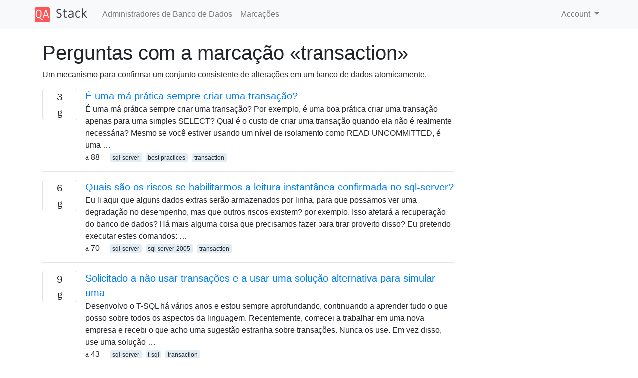

--- FILE ---
content_type: text/html; charset=utf-8
request_url: https://qastack.com.br/dba/tagged/transaction/
body_size: 27704
content:

<!doctype html>
<html lang="en">
<head>
  
  <!-- Global site tag (gtag.js) - Google Analytics -->
  <script async src="https://www.googletagmanager.com/gtag/js?id=UA-133560070-8"></script>
  <script>
    window.dataLayer = window.dataLayer || [];
    function gtag(){dataLayer.push(arguments);}
    gtag('js', new Date());
    gtag('config', 'UA-133560070-8');
  </script>
  

  <!-- Required meta tags -->
  <meta charset="utf-8">
  <meta name="viewport" content="width=device-width, initial-scale=1, shrink-to-fit=no">

  <link rel="stylesheet" href="https://qastack-assets.s3.eu-central-1.amazonaws.com/static/lib/bootstrap-4.4.1/css/bootstrap.min.css">
  <link rel="stylesheet" href="https://qastack-assets.s3.eu-central-1.amazonaws.com/static/css/custom.css" >
  <link rel="stylesheet" href="https://qastack-assets.s3.eu-central-1.amazonaws.com/static/icons/styles.css" >

  <title>Administradores de Banco de Dados transaction</title>
  
  <link rel="canonical" href="https://qastack.com.br/dba/tagged/transaction/" />


  <link rel="apple-touch-icon" sizes="180x180" href="https://qastack-assets.s3.eu-central-1.amazonaws.com/static/favicon/apple-touch-icon.png">
  <link rel="icon" type="image/png" sizes="32x32" href="https://qastack-assets.s3.eu-central-1.amazonaws.com/static/favicon/favicon-32x32.png">
  <link rel="icon" type="image/png" sizes="16x16" href="https://qastack-assets.s3.eu-central-1.amazonaws.com/static/favicon/favicon-16x16.png">
  <link rel="manifest" href="https://qastack-assets.s3.eu-central-1.amazonaws.com/static/favicon/site.webmanifest">

  <script>var useGDPR = false;</script>

  
  <script async src="https://pagead2.googlesyndication.com/pagead/js/adsbygoogle.js"></script>
  <script>
    if(useGDPR) {
        (adsbygoogle = window.adsbygoogle || []).pauseAdRequests = 1;
        
    }
    (adsbygoogle = window.adsbygoogle || []).push({
        google_ad_client: "ca-pub-0985488874840506",
        enable_page_level_ads: true
    });
  </script>
</head>
<body>
<nav class="navbar navbar-expand navbar-light bg-light">
  <div class="container">
    <a class="navbar-brand" href="/"><img src="https://qastack-assets.s3.eu-central-1.amazonaws.com/static/img/logo.png" height="30" alt="QA Stack"></a>
    <button class="navbar-toggler" type="button" data-toggle="collapse" data-target="#navbarSupportedContent"
            aria-controls="navbarSupportedContent" aria-expanded="false" aria-label="Toggle navigation">
      <span class="navbar-toggler-icon"></span>
    </button>

    <div class="collapse navbar-collapse" id="navbarSupportedContent">
      <ul class="navbar-nav mr-auto">
        
          <li class="nav-item">
            <a class="nav-link" href="/dba/">Administradores de Banco de Dados</a>
          </li>
          <li class="nav-item">
            <a class="nav-link" href="/dba/tags/">Marcações</a>
          </li>
        
      </ul>
      
      <ul class="navbar-nav">
        <li class="nav-item dropdown">
          
            <a class="nav-link dropdown-toggle" href="#" id="authDropdown" role="button" data-toggle="dropdown" aria-haspopup="true" aria-expanded="false">
              Account
            </a>
            <div class="dropdown-menu dropdown-menu-right" aria-labelledby="authDropdown">
              <a class="dropdown-item" href="/accounts/login/?next=/">Iniciar sessão</a>
              <a class="dropdown-item" href="/accounts/signup/?next=/dba/tagged/transaction/">Inscrição</a>
            </div>
          
        </li>
      </ul>
    </div>
  </div>
</nav>
<section class="container mt-4">
  
  
  
    <h1 class="">Perguntas com a marcação «transaction»</h1>
    
      <p>
                Um mecanismo para confirmar um conjunto consistente de alterações em um banco de dados atomicamente.
            </p>
    
  

  <div class="row">
    <div class="col-md-9" id="jscroll">
      

  <article class="media">
    <div class="text-center pr-3">
      
      <div>
        <div class="votes-count border rounded" title="respostas">
          3 <br> <span class="icon-answers"></span>
        </div>
      </div>
    </div>
    <div class="media-body">
      <a href="/dba/43254/is-it-a-bad-practice-to-always-create-a-transaction" class="list-name">É uma má prática sempre criar uma transação?</a>
      <div>É uma má prática sempre criar uma transação? Por exemplo, é uma boa prática criar uma transação apenas para uma simples SELECT? Qual é o custo de criar uma transação quando ela não é realmente necessária? Mesmo se você estiver usando um nível de isolamento como READ UNCOMMITTED, é uma …</div>
      <div>
        
          <span class="mr-3">
                  <span class="icon-thumbs-up"></span> 88
                </span>
        
        
          <span>
                  
                    <a href="/dba/tagged/sql-server/" class="badge badge-warning">sql-server</a>&nbsp;
                  
                    <a href="/dba/tagged/best-practices/" class="badge badge-warning">best-practices</a>&nbsp;
                  
                    <a href="/dba/tagged/transaction/" class="badge badge-warning">transaction</a>&nbsp;
                  
                </span>
        
      </div>
    </div>
  </article>
  
    <hr>
  

  <article class="media">
    <div class="text-center pr-3">
      
      <div>
        <div class="votes-count border rounded" title="respostas">
          6 <br> <span class="icon-answers"></span>
        </div>
      </div>
    </div>
    <div class="media-body">
      <a href="/dba/5014/what-risks-are-there-if-we-enable-read-committed-snapshot-in-sql-server" class="list-name">Quais são os riscos se habilitarmos a leitura instantânea confirmada no sql-server?</a>
      <div>Eu li aqui que alguns dados extras serão armazenados por linha, para que possamos ver uma degradação no desempenho, mas que outros riscos existem? por exemplo. Isso afetará a recuperação do banco de dados? Há mais alguma coisa que precisamos fazer para tirar proveito disso? Eu pretendo executar estes comandos: …</div>
      <div>
        
          <span class="mr-3">
                  <span class="icon-thumbs-up"></span> 70
                </span>
        
        
          <span>
                  
                    <a href="/dba/tagged/sql-server/" class="badge badge-warning">sql-server</a>&nbsp;
                  
                    <a href="/dba/tagged/sql-server-2005/" class="badge badge-warning">sql-server-2005</a>&nbsp;
                  
                    <a href="/dba/tagged/transaction/" class="badge badge-warning">transaction</a>&nbsp;
                  
                </span>
        
      </div>
    </div>
  </article>
  
    <hr>
  

  <article class="media">
    <div class="text-center pr-3">
      
      <div>
        <div class="votes-count border rounded" title="respostas">
          9 <br> <span class="icon-answers"></span>
        </div>
      </div>
    </div>
    <div class="media-body">
      <a href="/dba/248677/asked-to-not-use-transactions-and-to-use-a-workaround-to-simulate-one" class="list-name">Solicitado a não usar transações e a usar uma solução alternativa para simular uma</a>
      <div>Desenvolvo o T-SQL há vários anos e estou sempre aprofundando, continuando a aprender tudo o que posso sobre todos os aspectos da linguagem. Recentemente, comecei a trabalhar em uma nova empresa e recebi o que acho uma sugestão estranha sobre transações. Nunca os use. Em vez disso, use uma solução …</div>
      <div>
        
          <span class="mr-3">
                  <span class="icon-thumbs-up"></span> 43
                </span>
        
        
          <span>
                  
                    <a href="/dba/tagged/sql-server/" class="badge badge-warning">sql-server</a>&nbsp;
                  
                    <a href="/dba/tagged/t-sql/" class="badge badge-warning">t-sql</a>&nbsp;
                  
                    <a href="/dba/tagged/transaction/" class="badge badge-warning">transaction</a>&nbsp;
                  
                </span>
        
      </div>
    </div>
  </article>
  
    <hr>
  

  <article class="media">
    <div class="text-center pr-3">
      
      <div>
        <div class="votes-count border rounded" title="respostas">
          4 <br> <span class="icon-answers"></span>
        </div>
      </div>
    </div>
    <div class="media-body">
      <a href="/dba/4269/how-to-find-out-who-deleted-some-data-sql-server" class="list-name">Como descobrir quem excluiu alguns dados do SQL Server</a>
      <div>Ontem, meu chefe teve uma consulta de um cliente perguntando como eles poderiam descobrir quem excluiu alguns dados do banco de dados do SQL Server (é a edição expressa, se isso importa). Eu pensei que isso poderia ser encontrado no log de transações (desde que não tivesse sido truncado) - …</div>
      <div>
        
          <span class="mr-3">
                  <span class="icon-thumbs-up"></span> 29
                </span>
        
        
          <span>
                  
                    <a href="/dba/tagged/sql-server/" class="badge badge-warning">sql-server</a>&nbsp;
                  
                    <a href="/dba/tagged/transaction/" class="badge badge-warning">transaction</a>&nbsp;
                  
                    <a href="/dba/tagged/delete/" class="badge badge-warning">delete</a>&nbsp;
                  
                    <a href="/dba/tagged/audit/" class="badge badge-warning">audit</a>&nbsp;
                  
                </span>
        
      </div>
    </div>
  </article>
  
    <hr>
  

  <article class="media">
    <div class="text-center pr-3">
      
      <div>
        <div class="votes-count border rounded" title="respostas">
          3 <br> <span class="icon-answers"></span>
        </div>
      </div>
    </div>
    <div class="media-body">
      <a href="/dba/8492/what-is-the-chaos-isolation-level-and-when-should-it-be-used" class="list-name">Qual é o nível de isolamento do “caos” e quando deve ser usado?</a>
      <div>A documentação do ADO.NET mostra a possibilidade de definir o nível de transação para uma transação SQL como Chaos. Parece desagradável, mas se o recurso estiver presente, provavelmente ele terá algum uso legítimo. O comando SET TRANSACTION ISOLATION LEVEL no BOL (ah! Veja, eu posso usar o google e o …</div>
      <div>
        
          <span class="mr-3">
                  <span class="icon-thumbs-up"></span> 26
                </span>
        
        
          <span>
                  
                    <a href="/dba/tagged/sql-server/" class="badge badge-warning">sql-server</a>&nbsp;
                  
                    <a href="/dba/tagged/transaction/" class="badge badge-warning">transaction</a>&nbsp;
                  
                    <a href="/dba/tagged/ado.net/" class="badge badge-warning">ado.net</a>&nbsp;
                  
                </span>
        
      </div>
    </div>
  </article>
  
    <hr>
  

  <article class="media">
    <div class="text-center pr-3">
      
      <div>
        <div class="votes-count border rounded" title="respostas">
          1 <br> <span class="icon-answers"></span>
        </div>
      </div>
    </div>
    <div class="media-body">
      <a href="/dba/35025/trigger-in-combination-with-transaction" class="list-name">Gatilho em combinação com transação</a>
      <div>Suponha que tenhamos a seguinte situação: Temos uma mesa (digamos Table_A), que tem um gatilho INSERT. O trabalho do acionador é atualizar algumas linhas com table_Bbase nos valores inseridos em table_A. Agora, está tudo bem quando simplesmente inserimos uma linha na tabela, mas e as situações em que inserimos dados …</div>
      <div>
        
          <span class="mr-3">
                  <span class="icon-thumbs-up"></span> 25
                </span>
        
        
          <span>
                  
                    <a href="/dba/tagged/sql-server/" class="badge badge-warning">sql-server</a>&nbsp;
                  
                    <a href="/dba/tagged/trigger/" class="badge badge-warning">trigger</a>&nbsp;
                  
                    <a href="/dba/tagged/transaction/" class="badge badge-warning">transaction</a>&nbsp;
                  
                </span>
        
      </div>
    </div>
  </article>
  
    <hr>
  

  <article class="media">
    <div class="text-center pr-3">
      
      <div>
        <div class="votes-count border rounded" title="respostas">
          2 <br> <span class="icon-answers"></span>
        </div>
      </div>
    </div>
    <div class="media-body">
      <a href="/dba/90794/transactional-ddl-workflow-for-mysql" class="list-name">Fluxo de trabalho DDL transacional para MySQL</a>
      <div>Eu estava um pouco surpreso ao descobrir que as instruções DDL ( alter table, create indexetc) cometer implicitamente a transação atual no MySQL. Vindo do MS SQL Server, a capacidade de fazer alterações no banco de dados em uma transação localmente (que foi revertida) foi uma parte importante do meu …</div>
      <div>
        
          <span class="mr-3">
                  <span class="icon-thumbs-up"></span> 25
                </span>
        
        
          <span>
                  
                    <a href="/dba/tagged/mysql/" class="badge badge-warning">mysql</a>&nbsp;
                  
                    <a href="/dba/tagged/transaction/" class="badge badge-warning">transaction</a>&nbsp;
                  
                    <a href="/dba/tagged/ddl/" class="badge badge-warning">ddl</a>&nbsp;
                  
                    <a href="/dba/tagged/rollback/" class="badge badge-warning">rollback</a>&nbsp;
                  
                </span>
        
      </div>
    </div>
  </article>
  
    <hr>
  

  <article class="media">
    <div class="text-center pr-3">
      
      <div>
        <div class="votes-count border rounded" title="respostas">
          7 <br> <span class="icon-answers"></span>
        </div>
      </div>
    </div>
    <div class="media-body">
      <a href="/dba/2994/oracle-any-way-to-view-uncommited-changes-to-a-particular-table" class="list-name">Oracle - Alguma maneira de visualizar alterações não confirmadas em uma tabela específica?</a>
      <div>No momento, estou depurando um processo em lote que executa muitas instruções DML, mas não faz uma confirmação imediatamente. Seria bom poder visualizar as alterações &quot;pendentes&quot; de outra sessão enquanto a transação não foi confirmada. Isso é possível? Exemplo: Insert into table myTable (col1, col2) values (&quot;col1&quot;, &quot;col2&quot;); --Somehow view …</div>
      <div>
        
          <span class="mr-3">
                  <span class="icon-thumbs-up"></span> 24
                </span>
        
        
          <span>
                  
                    <a href="/dba/tagged/oracle/" class="badge badge-warning">oracle</a>&nbsp;
                  
                    <a href="/dba/tagged/oracle-10g/" class="badge badge-warning">oracle-10g</a>&nbsp;
                  
                    <a href="/dba/tagged/transaction/" class="badge badge-warning">transaction</a>&nbsp;
                  
                </span>
        
      </div>
    </div>
  </article>
  
    <hr>
  

  <article class="media">
    <div class="text-center pr-3">
      
      <div>
        <div class="votes-count border rounded" title="respostas">
          2 <br> <span class="icon-answers"></span>
        </div>
      </div>
    </div>
    <div class="media-body">
      <a href="/dba/82681/how-to-rollback-when-3-stored-procedures-are-started-from-one-stored-procedure" class="list-name">Como reverter quando 3 procedimentos armazenados são iniciados em um procedimento armazenado</a>
      <div>Eu tenho um procedimento armazenado que executa apenas 3 procedimentos armazenados dentro deles. Estou usando apenas 1 parâmetro para armazenar se o SP mestre for bem-sucedido. Se o primeiro procedimento armazenado funcionar bem no procedimento mestre armazenado, mas o segundo procedimento armazenado falhar, ele reverterá automaticamente todos os SPs no …</div>
      <div>
        
          <span class="mr-3">
                  <span class="icon-thumbs-up"></span> 23
                </span>
        
        
          <span>
                  
                    <a href="/dba/tagged/sql-server/" class="badge badge-warning">sql-server</a>&nbsp;
                  
                    <a href="/dba/tagged/stored-procedures/" class="badge badge-warning">stored-procedures</a>&nbsp;
                  
                    <a href="/dba/tagged/transaction/" class="badge badge-warning">transaction</a>&nbsp;
                  
                </span>
        
      </div>
    </div>
  </article>
  
    <hr>
  

  <article class="media">
    <div class="text-center pr-3">
      
      <div>
        <div class="votes-count border rounded" title="respostas">
          1 <br> <span class="icon-answers"></span>
        </div>
      </div>
    </div>
    <div class="media-body">
      <a href="/dba/19569/mysql-transaction-size-how-big-is-too-big" class="list-name">Tamanho de transação do MySQL - quão grande é muito grande?</a>
      <div>Eu tenho um processo de importação que é executado de vez em quando e quero que seja um tipo de acordo &quot;tudo ou nada&quot;, também conhecido como: uma transação. Existem muitos aspectos, e as importações podem render algo entre 100k-1mil + registros. Isso equivale a uma carga útil que varia …</div>
      <div>
        
          <span class="mr-3">
                  <span class="icon-thumbs-up"></span> 23
                </span>
        
        
          <span>
                  
                    <a href="/dba/tagged/mysql/" class="badge badge-warning">mysql</a>&nbsp;
                  
                    <a href="/dba/tagged/innodb/" class="badge badge-warning">innodb</a>&nbsp;
                  
                    <a href="/dba/tagged/mysql-5.5/" class="badge badge-warning">mysql-5.5</a>&nbsp;
                  
                    <a href="/dba/tagged/transaction/" class="badge badge-warning">transaction</a>&nbsp;
                  
                </span>
        
      </div>
    </div>
  </article>
  
    <hr>
  

  <article class="media">
    <div class="text-center pr-3">
      
      <div>
        <div class="votes-count border rounded" title="respostas">
          2 <br> <span class="icon-answers"></span>
        </div>
      </div>
    </div>
    <div class="media-body">
      <a href="/dba/98576/can-i-select-data-inserted-in-the-same-uncommited-transaction" class="list-name">Posso selecionar os dados inseridos na mesma transação não confirmada?</a>
      <div>Talvez essa seja uma pergunta idiota para iniciantes, mas não consigo encontrar uma resposta em lugar algum. Em todo lugar, leio sobre o Transaction Isolationque resolve a visibilidade dos dados nas transações simultâneas. Minha preocupação é o comportamento dentro de uma única transação. Se eu iniciar uma transação, inserir alguns …</div>
      <div>
        
          <span class="mr-3">
                  <span class="icon-thumbs-up"></span> 21
                </span>
        
        
          <span>
                  
                    <a href="/dba/tagged/postgresql/" class="badge badge-warning">postgresql</a>&nbsp;
                  
                    <a href="/dba/tagged/transaction/" class="badge badge-warning">transaction</a>&nbsp;
                  
                </span>
        
      </div>
    </div>
  </article>
  
    <hr>
  

  <article class="media">
    <div class="text-center pr-3">
      
      <div>
        <div class="votes-count border rounded" title="respostas">
          1 <br> <span class="icon-answers"></span>
        </div>
      </div>
    </div>
    <div class="media-body">
      <a href="/dba/4356/how-to-use-transactions-with-sql-server-ddl" class="list-name">Como usar transações com DDL do SQL Server?</a>
      <div>Eu tenho uma tabela de logon na qual todas as inserções são feitas por um único procedimento armazenado. CREATE TABLE dbo.LogTable( LogRefnr int IDENTITY(1, 1) NOT NULL, LogQuery varchar(255) NOT NULL, LogTime datetime NOT NULL, logQueryDuration int NULL, LogSessionID int NULL, CONSTRAINT PK_Log PRIMARY KEY CLUSTERED (LogRefnr) ) go Create …</div>
      <div>
        
          <span class="mr-3">
                  <span class="icon-thumbs-up"></span> 20
                </span>
        
        
          <span>
                  
                    <a href="/dba/tagged/sql-server-2008/" class="badge badge-warning">sql-server-2008</a>&nbsp;
                  
                    <a href="/dba/tagged/transaction/" class="badge badge-warning">transaction</a>&nbsp;
                  
                    <a href="/dba/tagged/ddl/" class="badge badge-warning">ddl</a>&nbsp;
                  
                </span>
        
      </div>
    </div>
  </article>
  
    <hr>
  

  <article class="media">
    <div class="text-center pr-3">
      
      <div>
        <div class="votes-count border rounded" title="respostas">
          5 <br> <span class="icon-answers"></span>
        </div>
      </div>
    </div>
    <div class="media-body">
      <a href="/dba/5233/is-rollback-a-fast-operation" class="list-name">O ROLLBACK é uma operação rápida?</a>
      <div>É verdade que os sistemas RDBMS são otimizados para COMMIToperações? Quanto mais lento / mais rápido são as ROLLBACKoperações e por quê?</div>
      <div>
        
          <span class="mr-3">
                  <span class="icon-thumbs-up"></span> 20
                </span>
        
        
          <span>
                  
                    <a href="/dba/tagged/sql-server-2008/" class="badge badge-warning">sql-server-2008</a>&nbsp;
                  
                    <a href="/dba/tagged/performance/" class="badge badge-warning">performance</a>&nbsp;
                  
                    <a href="/dba/tagged/transaction/" class="badge badge-warning">transaction</a>&nbsp;
                  
                    <a href="/dba/tagged/rdbms/" class="badge badge-warning">rdbms</a>&nbsp;
                  
                    <a href="/dba/tagged/rollback/" class="badge badge-warning">rollback</a>&nbsp;
                  
                </span>
        
      </div>
    </div>
  </article>
  
    <hr>
  

  <article class="media">
    <div class="text-center pr-3">
      
      <div>
        <div class="votes-count border rounded" title="respostas">
          4 <br> <span class="icon-answers"></span>
        </div>
      </div>
    </div>
    <div class="media-body">
      <a href="/dba/81011/transactions-within-a-transaction" class="list-name">Transações dentro de uma transação</a>
      <div>Qual comportamento o PostgreSQL mostraria se, por exemplo, o script abaixo fosse chamado BEGIN; SELECT * FROM foo; INSERT INTO foo(name) VALUES (&#x27;bar&#x27;); BEGIN; &amp;lt;- The point of interest END; O PostgreSQL descartaria o segundo BEGINou seria decidido implicitamente um commit e executaria o BEGIN ENDbloco no final como uma …</div>
      <div>
        
          <span class="mr-3">
                  <span class="icon-thumbs-up"></span> 18
                </span>
        
        
          <span>
                  
                    <a href="/dba/tagged/postgresql/" class="badge badge-warning">postgresql</a>&nbsp;
                  
                    <a href="/dba/tagged/postgresql-9.3/" class="badge badge-warning">postgresql-9.3</a>&nbsp;
                  
                    <a href="/dba/tagged/transaction/" class="badge badge-warning">transaction</a>&nbsp;
                  
                </span>
        
      </div>
    </div>
  </article>
  
    <hr>
  

  <article class="media">
    <div class="text-center pr-3">
      
      <div>
        <div class="votes-count border rounded" title="respostas">
          3 <br> <span class="icon-answers"></span>
        </div>
      </div>
    </div>
    <div class="media-body">
      <a href="/dba/41709/sleeping-spid-blocking-other-transactions" class="list-name">SPID adormecido bloqueando outras transações</a>
      <div>Estou realmente tendo problemas para rastrear alguns bloqueios que estamos enfrentando. O status do SPID de bloqueio raiz é &#x27;adormecido&#x27;, o cmd é &#x27;AWAITING COMMAND&#x27; e o sqltexté SET TRANSACTION ISOLATION LEVEL READ COMMITTED. Quando visualizo o relatório Principais transações por contagem de transações bloqueadas, a instrução SQL de bloqueio …</div>
      <div>
        
          <span class="mr-3">
                  <span class="icon-thumbs-up"></span> 16
                </span>
        
        
          <span>
                  
                    <a href="/dba/tagged/sql-server-2008/" class="badge badge-warning">sql-server-2008</a>&nbsp;
                  
                    <a href="/dba/tagged/transaction/" class="badge badge-warning">transaction</a>&nbsp;
                  
                    <a href="/dba/tagged/troubleshooting/" class="badge badge-warning">troubleshooting</a>&nbsp;
                  
                </span>
        
      </div>
    </div>
  </article>
  
    <hr>
  



  <a href="/dba/tagged/transaction/?page=2" class="jscroll-next"></a>


      <script async src="https://pagead2.googlesyndication.com/pagead/js/adsbygoogle.js"></script>
<ins class="adsbygoogle"
     style="display:block"
     data-ad-client="ca-pub-0985488874840506"
     data-ad-slot="3754689244"
     data-ad-format="auto"
     data-full-width-responsive="true"></ins>
<script>
     (adsbygoogle = window.adsbygoogle || []).push({});
</script>
    </div>
    <div class="col-md-3">
      <script async src="https://pagead2.googlesyndication.com/pagead/js/adsbygoogle.js"></script>
<ins class="adsbygoogle"
     style="display:block"
     data-ad-client="ca-pub-0985488874840506"
     data-ad-slot="2153477748"
     data-ad-format="auto"
     data-full-width-responsive="true"></ins>
<script>
     (adsbygoogle = window.adsbygoogle || []).push({});
</script>
    </div>
  </div>

</section>



<section class="bg-light py-3 mt-5">
  <div class="container">
    <div class="row">
      <div class="col-md-6 text-muted font-weight-lighter">
        <small>
          
          
            Ao utilizar nosso site, você reconhece que leu e compreendeu nossa <a href='/legal/cookies-policy.html' target='_blank' rel='nofollow'>Política de Cookies</a> e nossa <a href='/legal/privacy-policy.html' target='_blank' rel='nofollow'>Política de Privacidade</a>.
          
        </small>
      </div>
      <div class="col-md-6 text-muted text-right font-weight-lighter">
        <small>
          Licensed under <a href="https://creativecommons.org/licenses/by-sa/3.0/" target="_blank">cc by-sa 3.0</a>
          with attribution required.
          
        </small>
      </div>
    </div>
  </div>
</section>

<script type="text/javascript" src="https://qastack-assets.s3.eu-central-1.amazonaws.com/static/lib/jquery-3.5.0.min.js"></script>
<script type="text/javascript" src="https://qastack-assets.s3.eu-central-1.amazonaws.com/static/lib/jquery.jscroll.min.js"></script>
<script type="text/javascript" src="https://qastack-assets.s3.eu-central-1.amazonaws.com/static/lib/bootstrap-4.4.1/js/bootstrap.bundle.min.js"></script>
<script type="text/javascript" src="https://qastack-assets.s3.eu-central-1.amazonaws.com/static/webpack/front.js"></script>

</body>
</html>

--- FILE ---
content_type: text/html; charset=utf-8
request_url: https://www.google.com/recaptcha/api2/aframe
body_size: 268
content:
<!DOCTYPE HTML><html><head><meta http-equiv="content-type" content="text/html; charset=UTF-8"></head><body><script nonce="0VMSWQy5YmJcmZTv_4C1NQ">/** Anti-fraud and anti-abuse applications only. See google.com/recaptcha */ try{var clients={'sodar':'https://pagead2.googlesyndication.com/pagead/sodar?'};window.addEventListener("message",function(a){try{if(a.source===window.parent){var b=JSON.parse(a.data);var c=clients[b['id']];if(c){var d=document.createElement('img');d.src=c+b['params']+'&rc='+(localStorage.getItem("rc::a")?sessionStorage.getItem("rc::b"):"");window.document.body.appendChild(d);sessionStorage.setItem("rc::e",parseInt(sessionStorage.getItem("rc::e")||0)+1);localStorage.setItem("rc::h",'1768956477175');}}}catch(b){}});window.parent.postMessage("_grecaptcha_ready", "*");}catch(b){}</script></body></html>